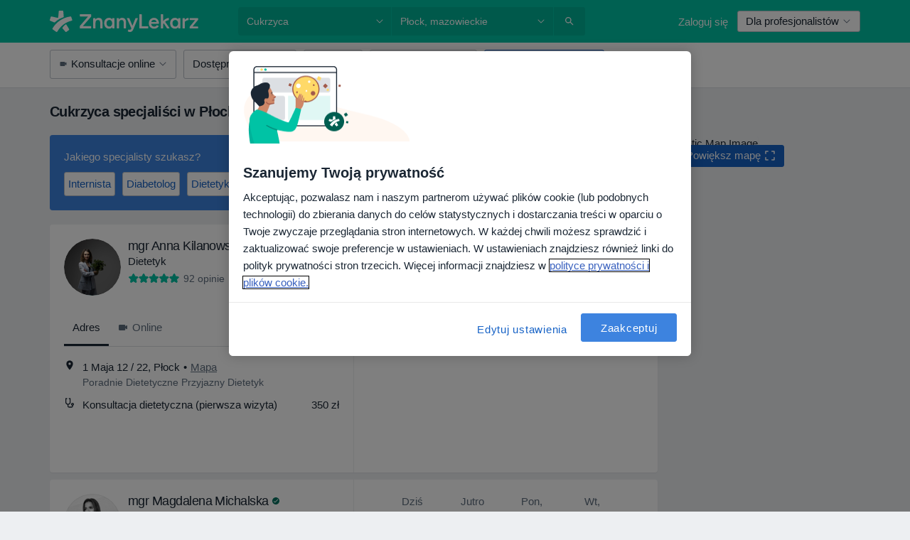

--- FILE ---
content_type: application/javascript; charset=UTF-8
request_url: https://dev.visualwebsiteoptimizer.com/j.php?a=772888&u=https%3A%2F%2Fwww.znanylekarz.pl%2Fchoroby%2Fcukrzyca%2Fplock&vn=2
body_size: 14981
content:
(function(){function _vwo_err(e){function gE(e,a){return"https://dev.visualwebsiteoptimizer.com/ee.gif?a=772888&s=j.php&_cu="+encodeURIComponent(window.location.href)+"&e="+encodeURIComponent(e&&e.message&&e.message.substring(0,1e3)+"&vn=")+(e&&e.code?"&code="+e.code:"")+(e&&e.type?"&type="+e.type:"")+(e&&e.status?"&status="+e.status:"")+(a||"")}var vwo_e=gE(e);try{typeof navigator.sendBeacon==="function"?navigator.sendBeacon(vwo_e):(new Image).src=vwo_e}catch(err){}}try{var extE=0,prevMode=false;window._VWO_Jphp_StartTime = (window.performance && typeof window.performance.now === 'function' ? window.performance.now() : new Date().getTime());;;(function(){window._VWO=window._VWO||{};var aC=window._vwo_code;if(typeof aC==='undefined'){window._vwo_mt='dupCode';return;}if(window._VWO.sCL){window._vwo_mt='dupCode';window._VWO.sCDD=true;try{if(aC){clearTimeout(window._vwo_settings_timer);var h=document.querySelectorAll('#_vis_opt_path_hides');var x=h[h.length>1?1:0];x&&x.remove();}}catch(e){}return;}window._VWO.sCL=true;;window._vwo_mt="live";var localPreviewObject={};var previewKey="_vis_preview_"+772888;var wL=window.location;;try{localPreviewObject[previewKey]=window.localStorage.getItem(previewKey);JSON.parse(localPreviewObject[previewKey])}catch(e){localPreviewObject[previewKey]=""}try{window._vwo_tm="";var getMode=function(e){var n;if(window.name.indexOf(e)>-1){n=window.name}else{n=wL.search.match("_vwo_m=([^&]*)");n=n&&atob(decodeURIComponent(n[1]))}return n&&JSON.parse(n)};var ccMode=getMode("_vwo_cc");if(window.name.indexOf("_vis_heatmap")>-1||window.name.indexOf("_vis_editor")>-1||ccMode||window.name.indexOf("_vis_preview")>-1){try{if(ccMode){window._vwo_mt=decodeURIComponent(wL.search.match("_vwo_m=([^&]*)")[1])}else if(window.name&&JSON.parse(window.name)){window._vwo_mt=window.name}}catch(e){if(window._vwo_tm)window._vwo_mt=window._vwo_tm}}else if(window._vwo_tm.length){window._vwo_mt=window._vwo_tm}else if(location.href.indexOf("_vis_opt_preview_combination")!==-1&&location.href.indexOf("_vis_test_id")!==-1){window._vwo_mt="sharedPreview"}else if(localPreviewObject[previewKey]){window._vwo_mt=JSON.stringify(localPreviewObject)}if(window._vwo_mt!=="live"){;if(typeof extE!=="undefined"){extE=1}if(!getMode("_vwo_cc")){(function(){var cParam='';try{if(window.VWO&&window.VWO.appliedCampaigns){var campaigns=window.VWO.appliedCampaigns;for(var cId in campaigns){if(campaigns.hasOwnProperty(cId)){var v=campaigns[cId].v;if(cId&&v){cParam='&c='+cId+'-'+v+'-1';break;}}}}}catch(e){}var prevMode=false;_vwo_code.load('https://dev.visualwebsiteoptimizer.com/j.php?mode='+encodeURIComponent(window._vwo_mt)+'&a=772888&f=1&u='+encodeURIComponent(window._vis_opt_url||document.URL)+'&eventArch=true'+cParam,{sL:window._vwo_code.sL});if(window._vwo_code.sL){prevMode=true;}})();}else{(function(){window._vwo_code&&window._vwo_code.finish();_vwo_ccc={u:"/j.php?a=772888&u=https%3A%2F%2Fwww.znanylekarz.pl%2Fchoroby%2Fcukrzyca%2Fplock&vn=2"};var s=document.createElement("script");s.src="https://app.vwo.com/visitor-behavior-analysis/dist/codechecker/cc.min.js?r="+Math.random();document.head.appendChild(s)})()}}}catch(e){var vwo_e=new Image;vwo_e.src="https://dev.visualwebsiteoptimizer.com/ee.gif?s=mode_det&e="+encodeURIComponent(e&&e.stack&&e.stack.substring(0,1e3)+"&vn=");aC&&window._vwo_code.finish()}})();
;;window._vwo_cookieDomain="znanylekarz.pl";;;;_vwo_surveyAssetsBaseUrl="https://cdn.visualwebsiteoptimizer.com/";;if(prevMode){return}if(window._vwo_mt === "live"){window.VWO=window.VWO||[];window._vwo_acc_id=772888;window.VWO._=window.VWO._||{};;;window.VWO.visUuid="D61AC2D6D00B8C59D81D73F8897A25AD2|d049177c19ee959ee13b8eb1cfe42bc3";
;_vwo_code.sT=_vwo_code.finished();window.VWO=window.VWO||[];window.VWO.consentMode=window.VWO.consentMode||{};window.VWO.consentMode.vTC=function(c,a,e,d,b,z,g,sT){const useLocalStorage=sT==="ls";const cookieName="_vwo_uuid_v2";const escapedCookieName=cookieName.replace(/([.*+?^${}()|[\]\\])/g,"\\$1");const cookieDomain=g;function getValue(){if(useLocalStorage){return localStorage.getItem(cookieName)}else{const match=e.cookie.replace(/(?:(?:^|.*;\s*)_vwo_uuid_v2\s*=\s*([^;]*).*$)|^.*$/,"$1");return match&&match!==e.cookie?match:null}}function setValue(value,days){if(useLocalStorage){localStorage.setItem(cookieName,value)}else{e.cookie=cookieName+"="+value+"; expires="+new Date(864e5*days+ +new Date).toGMTString()+"; domain="+cookieDomain+"; path=/"}}let existingValue=null;if(sT){const cookieMatch=e.cookie.replace(/(?:(?:^|.*;\s*)_vwo_uuid_v2\s*=\s*([^;]*).*$)|^.*$/,"$1");const cookieValue=cookieMatch&&cookieMatch!==e.cookie?cookieMatch:null;const lsValue=localStorage.getItem(cookieName);if(useLocalStorage){if(lsValue){existingValue=lsValue;if(cookieValue){e.cookie=cookieName+"=; expires=Thu, 01 Jan 1970 00:00:01 GMT; domain="+cookieDomain+"; path=/"}}else if(cookieValue){localStorage.setItem(cookieName,cookieValue);e.cookie=cookieName+"=; expires=Thu, 01 Jan 1970 00:00:01 GMT; domain="+cookieDomain+"; path=/";existingValue=cookieValue}}else{if(cookieValue){existingValue=cookieValue;if(lsValue){localStorage.removeItem(cookieName)}}else if(lsValue){e.cookie=cookieName+"="+lsValue+"; expires="+new Date(864e5*366+ +new Date).toGMTString()+"; domain="+cookieDomain+"; path=/";localStorage.removeItem(cookieName);existingValue=lsValue}}a=existingValue||a}else{a=e.cookie.replace(/(?:(?:^|.*;\s*)_vwo_uuid_v2\s*=\s*([^;]*).*$)|^.*$/,"$1")||a}-1==e.cookie.indexOf("_vis_opt_out")&&-1==d.location.href.indexOf("vwo_opt_out=1")&&(window.VWO.visUuid=a),a=a.split("|"),b=new Image,g=window._vis_opt_domain||c||d.location.hostname.replace(/^www\./,""),b.src="https://dev.visualwebsiteoptimizer.com/eu01/v.gif?cd="+(window._vis_opt_cookieDays||0)+"&a=772888&d="+encodeURIComponent(d.location.hostname.replace(/^www\./,"") || c)+"&u="+a[0]+"&h="+a[1]+"&t="+z,d.vwo_iehack_queue=[b],setValue(a.join("|"),366)}.bind(null,"znanylekarz.pl",window.VWO.visUuid,document,window,0,_vwo_code.sT,"znanylekarz.pl","false"||null);
;clearTimeout(window._vwo_settings_timer);window._vwo_settings_timer=null;VWO.load_co=function(a,opts={}){var b=document.createElement('script');b.src=a;b.crossOrigin='anonymous';b.type='text/javascript';b.fetchPriority='high';opts.defer&&(b.defer=!0);b.innerText;b.onerror=function(){if(gcpfb(a,VWO.load_co)){return;}_vwo_code.finish();(new Image()).src='https://dev.visualwebsiteoptimizer.com/ee.gif?a=772888&s=j.php&e=loading_failure:'+a;};document.getElementsByTagName('head')[0].appendChild(b);};
;;;;var vwoCode=window._vwo_code;if(vwoCode.filterConfig&&vwoCode.filterConfig.filterTime==="balanced"){vwoCode.removeLoaderAndOverlay()}var vwo_CIF=false;var UAP=false;;;var _vwo_style=document.getElementById('_vis_opt_path_hides'),_vwo_css=(vwoCode.hide_element_style?vwoCode.hide_element_style():'{opacity:0 !important;filter:alpha(opacity=0) !important;background:none !important;transition:none !important;}')+':root {--vwo-el-opacity:0 !important;--vwo-el-filter:alpha(opacity=0) !important;--vwo-el-bg:none !important;--vwo-el-ts:none !important;}',_vwo_text="" + _vwo_css;window.VWO=window.VWO||[];window.VWO.consentMode=window.VWO.consentMode||{};window.VWO.consentMode.hideVwoText= function(){if (_vwo_style) { var e = _vwo_style.classList.contains("_vis_hide_layer") && _vwo_style; if (UAP && !UAP() && vwo_CIF && !vwo_CIF()) { e ? e.parentNode.removeChild(e) : _vwo_style.parentNode.removeChild(_vwo_style) } else { if (e) { var t = _vwo_style = document.createElement("style"), o = document.getElementsByTagName("head")[0], s = document.querySelector("#vwoCode"); t.setAttribute("id", "_vis_opt_path_hides"), s && t.setAttribute("nonce", s.nonce), t.setAttribute("type", "text/css"), o.appendChild(t) } if (_vwo_style.styleSheet) _vwo_style.styleSheet.cssText = _vwo_text; else { var l = document.createTextNode(_vwo_text); _vwo_style.appendChild(l) } e ? e.parentNode.removeChild(e) : _vwo_style.removeChild(_vwo_style.childNodes[0])}}};;window.VWO.ssMeta = { enabled: 0, noSS: 0 };;(function(){window.VWO=window.VWO||[];var i=window.VWO.consentMode=window.VWO.consentMode||{};function c(e,t){true?window.VWO._&&window.VWO._.phoenixMT&&window.VWO._.phoenixMT.trigger(e):window.VWO.consentMode[t]&&window.VWO.consentMode[t]()}function n(){i.tLocked=!0,[i.cTTimer,i.popupTimer].forEach(clearInterval)}function s(){document.cookie.includes("_vwo_consent=")&&i.setCookie("",0)}i.tLocked=!1,i.iLocked=!1,i.states={ACCEPTED:1,PENDING:2,REJECTED:3},i.hideVwoText||(i.hideVwoText=()=>{}),i.cConfig={pS:"",bE:null,cT:2000,cPB:"P",eT:true,cPBEexp:[]},i.cConfig.cPBEexp&&Array.isArray(i.cConfig.cPBEexp)&&(i._cPBEexpTypes=i.cConfig.cPBEexp),i.cookieName="_vwo_consent",i.domain=window._vis_opt_domain||window._vwo_cookieDomain||window.location.host,window.VWO.init=function(e){var t,o,{iState:e,tState:n}=function(e){var t=i.getState().split(",");if("object"==typeof e&&null!==e)return{iState:e.i||parseInt(t[0],10),tState:e.t||parseInt(t[1],10)};t=parseInt(e,10);return{iState:t,tState:t}}(e);o=n,(t=e)&&o&&(t!=i.states.PENDING||o!=i.states.PENDING)&&(i.setState(e+","+n),function(e){if(i.cConfig.eT){if(e==i.states.REJECTED)return i.processRejected(e),c("cCR","onConsentRejected");e==i.states.ACCEPTED&&"B"!==i.cConfig.cPB&&(i.hT=!1,i.cCA=!0,i.dT=!1,c("cCA","onConsentAccepted")),"B"===i.cConfig.cPB&&!function(e){i.tLocked||(e==i.states.ACCEPTED&&i.cConfig.bE&&"undefined"!=typeof _vwo_text&&i.hideVwoText(),i.handleBlockState(e))}(e)}}(n),i.handleInsightsState(e))},i.handleBlockState=function(e){var{ACCEPTED:t,REJECTED:o}=i.states;e==t?(c("cCA","onConsentAccepted"),i.initLoad(e),n()):e==o&&i.processRejected(e)},i.handleInsightsState=function(e){var{ACCEPTED:t,REJECTED:o}=i.states;i.iLocked||(e==t?(i.hTI=!1,c("cCAI","onInsightsConsentAccepted"),i.iLocked=!0):e==o?i.insightsRejected():i.hTI=!0)},i.handleState=function(e){var{ACCEPTED:t,REJECTED:o}=i.states;e!=t&&e!=o||i[e==t?"initLoad":"processRejected"](e)},i.handleBlock=function(e,t){var o;t.eT&&(i.strictMode&&e!=this.states.ACCEPTED?(i.dT=!0,i.tLocked=!0,s(),(o=document.getElementById("_vis_opt_path_hides"))&&o.parentNode.removeChild(o),this.handleState(this.states.PENDING)):(this.hideForBlock(e,t),this.handleBlockState(e)))},i.hideForBlock=function(e,t){if(null===e||e==this.states.PENDING){this.setTimerAndApplyFilter(t);try{var o="undefined"!=typeof _vwo_text?_vwo_text:""}catch(e){}-1!==o.indexOf("body")?(t=document.getElementById("_vis_opt_path_hides"))&&(t.removeAttribute("style"),"style"===t.tagName.toLowerCase())&&(t.textContent=""):this.hideVwoText()}else e==this.states.ACCEPTED&&this.hideVwoText()},i.handleOtherModes=function(e){if(!e||e==this.states.PENDING)return this.initLoad(e);this.handleState(e)},i.selectMode=function(e){var t=this.states;if(!e)return this.processRejected(t.REJECTED)&&this.insightsRejected();var[o,n]=this.getState().split(",");e.eT?(window.VWO.consentMode.cReady=!1,"A"===e.cPB&&n!=t.REJECTED&&i.vTC&&i.vTC(),"B"===e.cPB?this.handleBlock(n,e):this.handleOtherModes(n)):i.vTC&&i.vTC(),this.handleInsightsState(o)},i.setTimerAndApplyFilter=function(e){if(e.cT)try{i.applyFilters(e),i.popupTimer=setInterval((function(){i.applyFilters(e)&&clearInterval(i.popupTimer)}),100),i.cTTimer=setTimeout((function(){i.tLocked=!0,i.iLocked=!0,i.timeOut=!0,true?window.VWO._&&window.VWO._.phoenixMT&&window.VWO._.phoenixMT.trigger("cCT"):i.onConsentTimeout&&i.onConsentTimeout(),i.processRejected(i.states.REJECTED),clearInterval(i.popupTimer)}),e.cT)}catch(e){}},i.setState=function(e){let t=[];var o,n=document.cookie.split("; ").find(e=>e.startsWith("_vwo_consent=")),n=(n&&([o,...n]=decodeURIComponent(n.split("=")[1]).split(":"),t=n),encodeURIComponent(e+":"+t.join(":")));this.setCookie(n)},i.getState=function(){var o=document.cookie.match("(^|;)\\s*"+this.cookieName+"=\\s*([^;]+)");if(o){let[e,t]=decodeURIComponent(o[2]).split(":")[0].split(",");return t&&e||(t=e||"2",e=t),e+","+t}return o=encodeURIComponent("2,2:~"),this.setCookie(o),"2,2"},i.setCookie=function(e,t=31536e3){if(i.strictMode&&e[0]!=i.states.ACCEPTED&&0<t)return s();e=`_vwo_consent=${e}; path=/;domain=.${this.domain};max-age=`+t,t=window.VWO.ssMeta;t&&t.enabled&&!t.noSS&&(e+="; secure; samesite=none; Partitioned;"),document.cookie=e},i.initLoad=function(e){if(!window.VWO.consentMode.cReady)if(window.VWO.consentMode.cReady=!0,window.VWO.initVWOLib&&window.VWO.initVWOLib(),e!=i.states.PENDING||"P"!==i.cConfig.cPB&&"B"!==i.cConfig.cPB)i.hT=!1,i.vTC&&i.vTC(),i.processRejected(e),e==i.states.REJECTED&&(i.dT=!0),i.cCA=e==i.states.ACCEPTED;else{"P"===i.cConfig.cPB&&(i.hT=!0),i.deferredQueue=[];const t="undefined"!=typeof _vwo_code&&_vwo_code.finished();i.deferredQueue.push({method:"fn",payload:()=>{if("undefined"==typeof _vwo_code)return i.vTC&&i.vTC();var e=window._vwo_code.finished;window._vwo_code.finished=()=>t||!1,i.vTC&&i.vTC(),window._vwo_code.finished=e}})}},i.applyFilters=function(e){try{var t=window._vwo_code&&_vwo_text===_vwo_css;if(!t){var o,n,i,c,s,d,a,r,l,_,h=document.querySelector(e.pS);if(h||!document.getElementById("_vis_opt_overlay"))return o=2147483647,h&&((n=window.getComputedStyle(h).getPropertyValue("z-index"))&&"auto"!==n||(n=o),h.style.zIndex=n),i="position: fixed; top: 0; left: 0; right: 0; bottom: 0; height: 100%; width: 100%;-webkit-filter: blur(5px); filter: blur(5px); backdrop-filter: saturate(180%) blur(3px); -webkit-backdrop-filter: saturate(180%) blur(3px); z-index:"+((n=n||o)-1)+";",c=document.getElementById("_vis_opt_overlay"),s=e.bE?".vwo-overlay {"+i+"}":"",c?c.styleSheet?c.styleSheet.cssText=s:(d=document.createTextNode(s),c.appendChild(d),c.removeChild(c.childNodes[0])):(a=document.createElement("style"),r=document.getElementsByTagName("head")[0],l=document.getElementsByTagName("body")[0],(_=document.createElement("div")).classList.add("vwo-overlay"),l.prepend(_),a.setAttribute("id","_vis_opt_overlay"),a.setAttribute("type","text/css"),a.styleSheet?a.styleSheet.cssText=s:a.appendChild(document.createTextNode(s)),r.appendChild(a)),!!h}}catch(e){}},i.insightsRejected=function(){i.dTI=!0,c("cCRI","onInsightsConsentRejected"),i.iLocked=!0},i.processRejected=function(e){e==i.states.REJECTED&&(i.dT=!0,document.querySelectorAll('[id^="_vis_opt_path_hides"]').forEach(e=>e&&e.parentNode.removeChild(e)));var e=document.getElementsByClassName("vwo-overlay"),t=document.getElementsByClassName("vwo-content-loader"),o=document.getElementById("_vis_opt_overlay");(e=e&&e[0])&&e.parentElement.removeChild(e),(t=t&&t[0])&&t.parentElement.removeChild(t),o&&o.parentElement.removeChild(o),n()},"B"===i.cConfig.cPB&&i.cConfig.eT||i.hideVwoText(),"B"===i.cConfig.cPB&&(i.cConfig.cT<=0||null===i.cConfig.cT)&&i.cConfig.eT&&(i.strictMode=1);try{}catch(e){"function"==typeof _vwo_err&&_vwo_err(e)}i.selectMode(i.cConfig),window.VWO.consentState&&window.VWO.init(window.VWO.consentState)})();
;VWO._=VWO._||{};window._vwo_clicks=false;VWO._.allSettings=(function(){return{dataStore:{campaigns:{237:{"type":"VISUAL_AB","triggers":["21559486"],"globalCode":[],"stag":0,"sections":{"1":{"path":"","triggers":[],"editorXPaths":{"1":[],"2":[]},"segment":{"1":1,"2":1},"variation_names":{"1":"Control","2":"Variation-1"},"globalWidgetSnippetIds":{"1":[],"2":[]},"variations":{"1":[],"2":[{"xpath":"HEAD","rtag":"R_772888_237_1_2_0","cpath":"a[data-id=\"request-price-btn\"],a[data-id=\"patient-request-modal-app\"],div[data-id=\"ask-private-question-wrapper\"]","tag":"C_772888_237_1_2_0"}]}}},"version":4,"pg_config":["3096871"],"muts":{"post":{"enabled":true,"refresh":true}},"exclude_url":"","ss":{"csa":0,"pu":"_vwo_t.cm('eO','dom.load')"},"varSegAllowed":false,"id":237,"metrics":[{"type":"g","id":1,"metricId":0},{"type":"m","id":2,"metricId":2068840},{"type":"m","id":3,"metricId":340762}],"GTM":1,"ep":1767342377000,"name":"[TR] Request price button","clickmap":0,"ps":true,"pgre":true,"multiple_domains":0,"pc_traffic":100,"manual":false,"ibe":0,"goals":{"1":{"type":"CUSTOM_GOAL","identifier":"vwo_dom_click","mca":false,"url":"a[data-ga-category=\"Contact Data agreement\"]"},"2":{"type":"CUSTOM_GOAL","identifier":"vwo_dom_click","mca":false,"url":"a[data-id=\"request-price-btn\"]"},"3":{"type":"CUSTOM_GOAL","identifier":"purchase","mca":false}},"urlRegex":"","combs":{"1":0.5,"2":0.5},"mt":{"1":"21689164","2":"21556711","3":"2710600"},"status":"RUNNING","segment_code":"((_vwo_t.cm('eO', 'poll','_vwo_s().f_in(_vwo_s().jv(\\'dataLayerContainer[\\\\\\'gtm-pageType\\\\\\']\\'),\\'profile_visit\\')') && _vwo_t.cm('eO', 'poll','_vwo_s().f_in(_vwo_s().jv(\\'ZLApp.AppConfig.DOCTOR_IS_COMMERCIAL\\'),\\'true\\')') && _vwo_t.cm('eO', 'poll','_vwo_s().f_in(_vwo_s().jv(\\'ZLApp.Const.IS_PATIENT_APP\\'),\\'false\\')')))","comb_n":{"1":"Control","2":"Variation-1"}}, 236:{"type":"VISUAL_AB","triggers":["21852484"],"globalCode":[],"stag":0,"sections":{"1":{"path":"","triggers":[],"editorXPaths":{"1":[],"2":[]},"segment":{"1":1,"2":1},"variation_names":{"1":"Control","2":"Variation-1"},"globalWidgetSnippetIds":{"1":[],"2":[]},"variations":{"1":[],"2":[{"xpath":"HEAD","tag":"C_772888_236_1_2_0","cpath":"","t":10}]}}},"version":4,"pg_config":["3127789"],"muts":{"post":{"enabled":true,"refresh":true}},"exclude_url":"","ss":{"csa":0,"pu":"_vwo_t.cm('eO','dom.load')"},"varSegAllowed":false,"id":236,"metrics":[{"type":"m","id":1,"metricId":340762},{"type":"m","id":2,"metricId":1359168},{"type":"m","id":6,"metricId":1963906},{"type":"m","id":7,"metricId":2028451}],"GTM":1,"ep":1766045838000,"name":"[CO] Authentication step in booking flow","clickmap":0,"ps":true,"pgre":true,"multiple_domains":0,"pc_traffic":60,"manual":false,"ibe":0,"goals":{"1":{"type":"CUSTOM_GOAL","identifier":"purchase","mca":false},"2":{"type":"CUSTOM_GOAL","identifier":"enterBooking","mca":false},"7":{"type":"CUSTOM_GOAL","identifier":"vwo_pageView","mca":false},"6":{"type":"CUSTOM_GOAL","identifier":"vwo_pageView","mca":false}},"urlRegex":"","combs":{"1":0.5,"2":0.5},"mt":{"1":"2710600","2":"12783459","7":"21824335","6":"20329525"},"status":"RUNNING","segment_code":"((_vwo_t.cm('eO', 'poll','_vwo_s().f_in(_vwo_s().jv(\\'window.location.hash.indexOf(\\\\\\'isMobile=true\\\\\\')\\'),\\'-1\\')') && _vwo_t.cm('eO', 'poll','_vwo_s().f_in(_vwo_s().jv(\\'window.dpApp.isGuestSession\\'),\\'true\\')')))","comb_n":{"1":"Control","2":"Variation-1"}}, 238:{"type":"VISUAL_AB","triggers":["21964138"],"globalCode":[],"stag":0,"sections":{"1":{"path":"","triggers":[],"editorXPaths":{"1":[],"2":[],"3":[],"4":[]},"segment":{"1":1,"2":1,"3":1,"4":1},"variation_names":{"1":"Control","2":"Variation-1","3":"Variation-2","4":"Variation-3"},"globalWidgetSnippetIds":{"1":[],"2":[],"3":[],"4":[]},"variations":{"1":[],"2":[{"xpath":"HEAD","tag":"C_772888_238_1_2_0","cpath":"","t":10}],"3":[{"xpath":"HEAD","tag":"C_772888_238_1_3_0","cpath":"","t":10}],"4":[{"xpath":"HEAD","tag":"C_772888_238_1_4_0","cpath":"","t":10}]}}},"version":4,"pg_config":["3137395"],"muts":{"post":{"enabled":true,"refresh":true}},"exclude_url":"","ss":{"pu":"_vwo_t.cm('eO','dom.load')","cta":0,"csa":0},"varSegAllowed":false,"id":238,"metrics":[{"type":"m","id":1,"metricId":2092954}],"GTM":1,"ep":1768296602000,"name":"[PL] Terapia banner experiment","clickmap":0,"ps":true,"pgre":true,"multiple_domains":0,"pc_traffic":100,"manual":false,"ibe":0,"goals":{"1":{"type":"CUSTOM_GOAL","identifier":"vwo_dom_click","mca":false,"url":"[data-id=\"terapia-banner-cta\"]"}},"urlRegex":"","combs":{"1":0,"2":0.333333,"3":0.333333,"4":0.333333},"mt":{"1":"21862954"},"status":"RUNNING","segment_code":"((_vwo_t.cm('eO', 'poll','_vwo_s().f_in(_vwo_s().jv(\\'ZLApp.AppConfig.ACTIVE_SPECIALIZATIONS[0]\\'),\\'93\\')') && _vwo_t.cm('eO', 'poll','_vwo_s().f_in(_vwo_s().jv(\\'ZLApp.Const.IS_PATIENT_APP\\'),\\'false\\')') && _vwo_t.cm('eO', 'poll','_vwo_s().f_in(_vwo_s().jv(\\'ZLApp.AppConfig. SHOW_TERAPIA_BANNER_EXPERIMENT\\'),\\'true\\')') && _vwo_t.cm('eO', 'poll','_vwo_s().f_in(_vwo_s().jv(\\'ZLApp.AppConfig.HAS_SEARCH_ASSISTANT_RESULTS\\'),\\'false\\')')))","comb_n":{"1":"Control","2":"Variation-1","3":"Variation-2","4":"Variation-3"}}, 240:{"type":"VISUAL_AB","triggers":["22010911"],"globalCode":[],"stag":0,"sections":{"1":{"path":"","triggers":[],"editorXPaths":{"1":[],"2":[],"3":[]},"segment":{"1":1,"2":1,"3":1},"variation_names":{"1":"Control","2":"Mixed-Questions","3":"Gender-Question"},"globalWidgetSnippetIds":{"1":[],"2":[],"3":[]},"variations":{"1":[],"2":[{"xpath":"HEAD","tag":"C_772888_240_1_2_0","cpath":"","t":10}],"3":[{"xpath":"HEAD","tag":"C_772888_240_1_3_0","cpath":"","t":10}]}}},"version":4,"pg_config":["3142663"],"muts":{"post":{"enabled":true,"refresh":true}},"exclude_url":"","ss":{"csa":0,"pu":"_vwo_t.cm('eO','dom.load')"},"varSegAllowed":false,"id":240,"metrics":[{"type":"m","id":1,"metricId":1260424},{"type":"m","id":2,"metricId":1260427},{"type":"m","id":4,"metricId":340762}],"GTM":1,"ep":1768911854000,"name":"[MX] Search Assistant Banner AB Mixed Questions","clickmap":0,"ps":true,"pgre":true,"multiple_domains":0,"pc_traffic":100,"manual":false,"ibe":1,"goals":{"1":{"type":"CUSTOM_GOAL","identifier":"SEARCH__enter_flow","mca":false},"2":{"type":"CUSTOM_GOAL","identifier":"SEARCH__finish_flow","mca":false},"4":{"type":"CUSTOM_GOAL","identifier":"purchase","mca":false}},"urlRegex":"","combs":{"1":0,"2":0.5,"3":0.5},"mt":{"1":"18974747","2":"18974750","4":"2710600"},"status":"RUNNING","segment_code":"((_vwo_t.cm('eO', 'poll','_vwo_s().f_in(_vwo_s().jv(\\'ZLApp.AppConfig.ACTIVE_SPECIALIZATIONS[0]\\'),\\'78\\')') && _vwo_t.cm('eO', 'poll','_vwo_s().f_in(_vwo_s().jv(\\'ZLApp.AppConfig.ACTIVE_FILTERS.length\\'),\\'0\\')') && _vwo_t.cm('eO', 'poll','_vwo_s().f_in(_vwo_s().jv(\\'ZLApp.Const.IS_PATIENT_APP\\'),\\'false\\')') && _vwo_t.cm('eO', 'poll','_vwo_s().f_in(_vwo_s().jv(\\'dataLayerContainer[\\\\\\'gtm-pageType\\\\\\']\\'),\\'\/search_results_visits_new\\')') && _vwo_t.cm('eO', 'poll','_vwo_s().f_lte(_vwo_s().jv(\\'ZLApp.AppConfig.REQUEST_QUERY_PAGE\\'),\\'3\\')')))","comb_n":{"1":"Control","2":"Mixed-Questions","3":"Gender-Question"}}, 241:{"type":"VISUAL_AB","triggers":["22010917"],"globalCode":[],"stag":0,"sections":{"1":{"path":"","triggers":[],"editorXPaths":{"1":[],"2":[],"3":[]},"segment":{"1":1,"2":1,"3":1},"variation_names":{"1":"Control","2":"Mixed-Questions","3":"Gender-Question"},"globalWidgetSnippetIds":{"1":[],"2":[],"3":[]},"variations":{"1":[],"2":[{"xpath":"HEAD","tag":"C_772888_241_1_2_0","cpath":"","t":10}],"3":[{"xpath":"HEAD","tag":"C_772888_241_1_3_0","cpath":"","t":10}]}}},"version":4,"pg_config":["3142666"],"muts":{"post":{"enabled":true,"refresh":true}},"exclude_url":"","ss":{"csa":0,"pu":"_vwo_t.cm('eO','dom.load')"},"varSegAllowed":false,"id":241,"metrics":[{"type":"m","id":1,"metricId":1260424},{"type":"m","id":2,"metricId":1260427},{"type":"m","id":4,"metricId":340762}],"GTM":1,"ep":1768912478000,"name":"[BR] Search Assistant Banner AB Mixed Questions","clickmap":0,"ps":true,"pgre":true,"multiple_domains":0,"pc_traffic":100,"manual":false,"ibe":1,"goals":{"1":{"type":"CUSTOM_GOAL","identifier":"SEARCH__enter_flow","mca":false},"2":{"type":"CUSTOM_GOAL","identifier":"SEARCH__finish_flow","mca":false},"4":{"type":"CUSTOM_GOAL","identifier":"purchase","mca":false}},"urlRegex":"","combs":{"1":0,"2":0.5,"3":0.5},"mt":{"1":"18974747","2":"18974750","4":"2710600"},"status":"RUNNING","segment_code":"((_vwo_t.cm('eO', 'poll','_vwo_s().f_in(_vwo_s().jv(\\'ZLApp.AppConfig.ACTIVE_SPECIALIZATIONS[0]\\'),\\'76\\')') && _vwo_t.cm('eO', 'poll','_vwo_s().f_in(_vwo_s().jv(\\'ZLApp.AppConfig.ACTIVE_FILTERS.length\\'),\\'0\\')') && _vwo_t.cm('eO', 'poll','_vwo_s().f_in(_vwo_s().jv(\\'ZLApp.Const.IS_PATIENT_APP\\'),\\'false\\')') && _vwo_t.cm('eO', 'poll','_vwo_s().f_in(_vwo_s().jv(\\'dataLayerContainer[\\\\\\'gtm-pageType\\\\\\']\\'),\\'\/search_results_visits_new\\')') && _vwo_t.cm('eO', 'poll','_vwo_s().f_lte(_vwo_s().jv(\\'ZLApp.AppConfig.REQUEST_QUERY_PAGE\\'),\\'3\\')')))","comb_n":{"1":"Control","2":"Mixed-Questions","3":"Gender-Question"}}},changeSets:{},plugins:{"DACDNCONFIG":{"SPA":true,"AST":true,"FB":false,"CKLV":false,"aSM":false,"CINSTJS":false,"SPAR":false,"CRECJS":false,"eNC":false,"IAF":false,"PRTHD":false,"SST":false,"DONT_IOS":false,"CJ":false,"RDBG":false,"DNDOFST":1000,"jsConfig":{"histEnabled":1,"se":1,"ge":1,"ele":1,"ast":1,"m360":1,"vqe":false,"ivocpa":false,"earc":1},"SCC":"{\"hE\":\"body\",\"sT\":2000,\"cache\":0}","debugEvt":false,"DLRE":false,"DT":{"TC":"function(){ return _vwo_t.cm('eO','js',VWO._.dtc.ctId); };","SEGMENTCODE":"function(){ return _vwo_s().f_e(_vwo_s().dt(),'mobile') };","DELAYAFTERTRIGGER":1000,"DEVICE":"mobile"},"BSECJ":false,"CSHS":false,"UCP":false,"SD":false},"IP":"18.221.24.219","UA":{"ps":"desktop:false:Mac OS X:10.15.7:ClaudeBot:1:Spider","os":"MacOS","dt":"spider","br":"Other","de":"Other"},"LIBINFO":{"SURVEY":{"HASH":"26c3d4886040fa9c2a9d64ea634f2facbr"},"WORKER":{"HASH":"70faafffa0475802f5ee03ca5ff74179br"},"SURVEY_HTML":{"HASH":"9e434dd4255da1c47c8475dbe2dcce30br"},"SURVEY_DEBUG_EVENTS":{"HASH":"070e0146fac2addb72df1f8a77c73552br"},"DEBUGGER_UI":{"HASH":"ac2f1194867fde41993ef74a1081ed6bbr"},"EVAD":{"LIB_SUFFIX":"","HASH":""},"HEATMAP_HELPER":{"HASH":"c5d6deded200bc44b99989eeb81688a4br"},"OPA":{"PATH":"\/4.0","HASH":"47280cdd59145596dbd65a7c3edabdc2br"},"TRACK":{"LIB_SUFFIX":"","HASH":"13868f8d526ad3d74df131c9d3ab264bbr"}},"GEO":{"vn":"geoip2","c":"Columbus","cn":"United States","cEU":"","rn":"Ohio","r":"OH","conC":"NA","cc":"US"},"PIICONFIG":false,"ACCTZ":"Europe\/Warsaw"},vwoData:{"gC":null,"pR":[]},crossDomain:{},integrations:{"237":{"GTM":1},"233":{"GTM":1},"236":{"GTM":1},"238":{"GTM":1},"239":{"GTM":1},"240":{"GTM":1},"241":{"GTM":1}},events:{"elementVisible":{},"redirect_to_listing_or_profile":{},"vwo_debugLogs":{},"vwo_survey_attempt":{},"vwo_customConversion":{},"vwo_trackGoalVisited":{},"vwo_newSessionCreated":{},"vwo_syncVisitorProp":{},"vwo_dom_submit":{},"purchase":{},"vwo_analyzeRecording":{},"vwo_analyzeForm":{},"vwo_pageView":{},"vwo_sessionSync":{},"vwo_screenViewed":{},"vwo_log":{},"vwo_sdkDebug":{},"test":{},"vwo_surveyQuestionSubmitted":{},"vwo_surveyCompleted":{},"vwo_timer":{"nS":["timeSpent"]},"vwo_variationShown":{},"vwo_conversion":{},"click_redirect_to_listing":{},"create_rebooking":{},"click_download_app_banner":{},"abc_type":{},"pageInfo":{},"test_event":{},"vwo_dom_click":{"nS":["target.innerText","target"]},"vwo_leaveIntent":{},"vwo_dom_scroll":{"nS":["pxBottom","bottom","top","pxTop"]},"vwo_customTrigger":{},"vwo_revenue":{},"vwo_analyzeHeatmap":{},"vwo_survey_close":{},"vwo_survey_complete":{},"vwo_survey_display":{},"vwo_survey_questionAttempted":{},"vwo_survey_questionShown":{},"vwo_survey_reachedThankyou":{},"vwo_survey_submit":{},"vwo_survey_surveyCompleted":{},"vwo_vA":{},"vwo_rC":{},"vwo_page_session_count":{},"vwo_appCrashed":{},"vwo_appNotResponding":{},"vwo_singleTap":{},"vwo_doubleTap":{},"vwo_scroll":{},"vwo_fling":{},"vwo_longPress":{},"vwo_zoom":{},"vwo_autoCapture":{},"vwo_networkChanged":{},"vwo_appLaunched":{},"vwo_goalVisit":{"nS":["expId"]},"abc":{},"vwo_repeatedHovered":{},"vwo_mouseout":{},"vwo_dom_hover":{},"vwo_sdkUsageStats":{},"vwo_fmeSdkInit":{},"vwo_performance":{},"vwo_surveyQuestionAttempted":{},"vwo_repeatedScrolled":{},"vwo_tabOut":{},"vwo_tabIn":{},"click_ask_for_calendar_button":{},"vwo_selection":{},"vwo_copy":{},"vwo_quickBack":{},"vwo_pageRefreshed":{},"vwo_cursorThrashed":{},"vwo_recommendation_block_shown":{},"vwo_errorOnPage":{},"vwo_surveyAttempted":{},"vwo_surveyExtraData":{},"vwo_surveyQuestionDisplayed":{},"vwo_surveyDisplayed":{},"vwo_surveyClosed":{},"vwo_pageUnload":{},"vwo_orientationChanged":{},"vwo_appTerminated":{},"vwo_appComesInForeground":{},"vwo_appGoesInBackground":{},"nonPatientOtherFormSubmission":{},"engagementCustom":{},"clickFreeTrialNoa":{},"click-ToEcommercePlan":{},"click-RegistrationButton":{},"begin_checkout":{},"enterBookingApp":{},"SEARCH__finish_flow":{},"SEARCH__enter_flow":{},"enterBooking":{},"bookingSuccess":{},"BOOKING_FLOW__purchase":{},"BOOKING_FLOW__begin_checkout":{},"bookingWithInsurance":{},"userFiltersByAnInsurance":{},"COMPETITIVE_INSIGHTS__start":{},"startSurveyEvent":{},"COMPETITIVE_INSIGHTS__banner_displayed":{},"ENTITY_PROFILE__share_profile":{}},visitorProps:{"vwo_domain":{},"vwo_email":{}},uuid:"D61AC2D6D00B8C59D81D73F8897A25AD2",syV:{},syE:{},cSE:{},CIF:false,syncEvent:"sessionCreated",syncAttr:"sessionCreated"},sCIds:{},oCids:["233","237","236","238","240","241"],triggers:{"18974747":{"cnds":[{"id":1000,"event":"SEARCH__enter_flow","filters":[]}],"dslv":2},"18974750":{"cnds":[{"id":1000,"event":"SEARCH__finish_flow","filters":[]}],"dslv":2},"12783459":{"cnds":[{"id":1000,"event":"enterBooking","filters":[]}],"dslv":2},"10":{"cnds":[{"event":"vwo_dom_load","id":1001}]},"21824335":{"cnds":[{"id":1000,"event":"vwo_pageView","filters":[["page.url","pgc","3127786"]]}],"dslv":2},"75":{"cnds":[{"event":"vwo_urlChange","id":99}]},"21559486":{"cnds":["a",{"id":1003,"event":"vwo_pageView","filters":[]},["o",{"id":500,"event":"vwo_pageView","filters":[["storage.cookies._vis_opt_exp_237_combi","nbl"]]},["a",{"event":"vwo_mutationObserved","id":2},{"event":"vwo_notRedirecting","id":4,"filters":[]},{"event":"vwo_visibilityTriggered","id":5,"filters":[]},["o",{"id":1000,"event":"vwo_timer","filters":[["tags.js_ba956020834d0fed6d15de3965e6262c","eq","profile_visit"],["tags.js_67802862a9bc07fc8c37ee533817f24e","eq","true"],["tags.js_7f7949eec1a957e20c24b22c2c3def1d","eq","false"]],"exitTrigger":"21556702"},{"id":1001,"event":"vwo_pageView","filters":[["tags.js_ba956020834d0fed6d15de3965e6262c","eq","profile_visit"],["tags.js_67802862a9bc07fc8c37ee533817f24e","eq","true"],["tags.js_7f7949eec1a957e20c24b22c2c3def1d","eq","false"]]}]]]],"dslv":2},"21964138":{"cnds":["o",{"id":500,"event":"vwo_pageView","filters":[["storage.cookies._vis_opt_exp_238_combi","nbl"]]},["a",{"id":1003,"event":"vwo_pageView","filters":[]},{"event":"vwo_mutationObserved","id":2},{"event":"vwo_notRedirecting","id":4,"filters":[]},{"event":"vwo_visibilityTriggered","id":5,"filters":[]},["o",{"id":1000,"event":"vwo_timer","filters":[["tags.js_06ba45ed1c8f64729c35fbfd6b891e97","eq","93"],["tags.js_7f7949eec1a957e20c24b22c2c3def1d","eq","false"],["tags.js_395b76a66937cfddc05fc37a41596bc2","eq","true"],["tags.js_63c3d0fac38b6e0a7d7931a7d6b89d49","eq","false"]],"exitTrigger":"21556702"},{"id":1001,"event":"vwo_pageView","filters":[["tags.js_06ba45ed1c8f64729c35fbfd6b891e97","eq","93"],["tags.js_7f7949eec1a957e20c24b22c2c3def1d","eq","false"],["tags.js_395b76a66937cfddc05fc37a41596bc2","eq","true"],["tags.js_63c3d0fac38b6e0a7d7931a7d6b89d49","eq","false"]]}]]],"dslv":2},"21689164":{"cnds":[{"id":1000,"event":"vwo_dom_click","filters":[["event.target","sel","a[data-ga-category=\"Contact Data agreement\"]"]]}],"dslv":2},"21556711":{"cnds":[{"id":1000,"event":"vwo_dom_click","filters":[["event.target","sel","a[data-id=\"request-price-btn\"]"]]}],"dslv":2},"2710600":{"cnds":[{"id":1000,"event":"purchase","filters":[]}],"dslv":2},"8":{"cnds":[{"event":"vwo_pageView","id":102}]},"11":{"cnds":[{"event":"vwo_dynDataFetched","id":105,"filters":[["event.state","eq",1]]}]},"22010911":{"cnds":["a",{"id":1003,"event":"vwo_pageView","filters":[]},["o",{"id":500,"event":"vwo_pageView","filters":[["storage.cookies._vis_opt_exp_240_combi","nbl"]]},["a",{"event":"vwo_mutationObserved","id":2},{"event":"vwo_notRedirecting","id":4,"filters":[]},{"event":"vwo_visibilityTriggered","id":5,"filters":[]},["o",{"id":1000,"event":"vwo_timer","filters":[["tags.js_06ba45ed1c8f64729c35fbfd6b891e97","eq","78"],["tags.js_5abecfa9338736608de977563e19be44","eq","0"],["tags.js_7f7949eec1a957e20c24b22c2c3def1d","eq","false"],["tags.js_ba956020834d0fed6d15de3965e6262c","eq","\/search_results_visits_new"],["tags.js_275cb3a875e85c549c61ea18b5d33b65","lte","3"]],"exitTrigger":"21556702"},{"id":1001,"event":"vwo_pageView","filters":[["tags.js_06ba45ed1c8f64729c35fbfd6b891e97","eq","78"],["tags.js_5abecfa9338736608de977563e19be44","eq","0"],["tags.js_7f7949eec1a957e20c24b22c2c3def1d","eq","false"],["tags.js_ba956020834d0fed6d15de3965e6262c","eq","\/search_results_visits_new"],["tags.js_275cb3a875e85c549c61ea18b5d33b65","lte","3"]]}]]]],"dslv":2},"21862954":{"cnds":[{"id":1000,"event":"vwo_dom_click","filters":[["event.target","sel","[data-id=\"terapia-banner-cta\"]"]]}],"dslv":2},"22010917":{"cnds":["a",{"id":1003,"event":"vwo_pageView","filters":[]},["o",{"id":500,"event":"vwo_pageView","filters":[["storage.cookies._vis_opt_exp_241_combi","nbl"]]},["a",{"event":"vwo_mutationObserved","id":2},{"event":"vwo_notRedirecting","id":4,"filters":[]},{"event":"vwo_visibilityTriggered","id":5,"filters":[]},["o",{"id":1000,"event":"vwo_timer","filters":[["tags.js_06ba45ed1c8f64729c35fbfd6b891e97","eq","76"],["tags.js_5abecfa9338736608de977563e19be44","eq","0"],["tags.js_7f7949eec1a957e20c24b22c2c3def1d","eq","false"],["tags.js_ba956020834d0fed6d15de3965e6262c","eq","\/search_results_visits_new"],["tags.js_275cb3a875e85c549c61ea18b5d33b65","lte","3"]],"exitTrigger":"21556702"},{"id":1001,"event":"vwo_pageView","filters":[["tags.js_06ba45ed1c8f64729c35fbfd6b891e97","eq","76"],["tags.js_5abecfa9338736608de977563e19be44","eq","0"],["tags.js_7f7949eec1a957e20c24b22c2c3def1d","eq","false"],["tags.js_ba956020834d0fed6d15de3965e6262c","eq","\/search_results_visits_new"],["tags.js_275cb3a875e85c549c61ea18b5d33b65","lte","3"]]}]]]],"dslv":2},"5":{"cnds":[{"event":"vwo_postInit","id":101}]},"9":{"cnds":[{"event":"vwo_groupCampTriggered","id":105}]},"2":{"cnds":[{"event":"vwo_variationShown","id":100}]},"21852484":{"cnds":["a",{"id":1003,"event":"vwo_pageView","filters":[]},["o",{"id":500,"event":"vwo_pageView","filters":[["storage.cookies._vis_opt_exp_236_combi","nbl"]]},["a",{"event":"vwo_mutationObserved","id":2},{"event":"vwo_notRedirecting","id":4,"filters":[]},{"event":"vwo_visibilityTriggered","id":5,"filters":[]},["o",{"id":1000,"event":"vwo_timer","filters":[["tags.js_763814f4f6dfcbf84dad596c5c5a8533","eq","-1"],["tags.js_7301fd6235ffcd7cd9b948124873f276","eq","true"]],"exitTrigger":"21556702"},{"id":1001,"event":"vwo_pageView","filters":[["tags.js_763814f4f6dfcbf84dad596c5c5a8533","eq","-1"],["tags.js_7301fd6235ffcd7cd9b948124873f276","eq","true"]]}]]]],"dslv":2},"21556702":{"cnds":[{"id":0,"event":"vwo_dom_DOMContentLoaded"}]},"20329525":{"cnds":[{"id":1000,"event":"vwo_pageView","filters":[["page.url","pgc","3127783"]]}],"dslv":2}},preTriggers:{},tags:{js_7301fd6235ffcd7cd9b948124873f276:{ fn:function() { return window.window.dpApp.isGuestSession }}, js_395b76a66937cfddc05fc37a41596bc2:{ fn:function() { return window.ZLApp.AppConfig. SHOW_TERAPIA_BANNER_EXPERIMENT }}, js_63c3d0fac38b6e0a7d7931a7d6b89d49:{ fn:function() { return window.ZLApp.AppConfig.HAS_SEARCH_ASSISTANT_RESULTS }}, js_275cb3a875e85c549c61ea18b5d33b65:{ fn:function() { return window.ZLApp.AppConfig.REQUEST_QUERY_PAGE }}, js_5abecfa9338736608de977563e19be44:{ fn:function() { return window.ZLApp.AppConfig.ACTIVE_FILTERS.length }}, js_06ba45ed1c8f64729c35fbfd6b891e97:{ fn:function() { return window.ZLApp.AppConfig.ACTIVE_SPECIALIZATIONS[0] }}, js_763814f4f6dfcbf84dad596c5c5a8533:{ fn:function() { return window.window.location.hash.indexOf('isMobile=true') }}, js_7f7949eec1a957e20c24b22c2c3def1d:{ fn:function() { return window.ZLApp.Const.IS_PATIENT_APP }}, js_ba956020834d0fed6d15de3965e6262c:{ fn:function() { return window.dataLayerContainer['gtm-pageType'] }}, js_67802862a9bc07fc8c37ee533817f24e:{ fn:function() { return window.ZLApp.AppConfig.DOCTOR_IS_COMMERCIAL }}, C_772888_238_1_2_0:{ fn:function(){return (function(x) { try{
  
  
 setTimeout(()=>{document.dispatchEvent(new CustomEvent("terapiaBannerReady",{detail:{header:"Nie wiesz, którego psychologa wybrać?",body:"Odpowiedz na kilka pytań — dopasujemy Ci odpowiedniego specjalistę.",cta:"Znajdź specjalistę",ctaUrl:"https://terapia.znanylekarz.pl?utm_source=znanylekarz.pl&utm_medium=internal_banner&utm_campaign=mktplace_listing_to_terapia_test_q1_26&utm_content=find_specialist"}}))},1e3); 
 return vwo_$('head')[0] && vwo_$('head')[0].lastChild; } catch(e) {VWO._.vAEH(e);} })("HEAD")}}, C_772888_238_1_3_0:{ fn:function(){return (function(x) { try{
  
  
 setTimeout(()=>{document.dispatchEvent(new CustomEvent("terapiaBannerReady",{detail:{header:"Sprawdź, czy to dobry wybór — za darmo.",body:"Pierwsza 25-minutowa sesja wstępna online bez opłat.",cta:"Wypróbuj teraz",ctaUrl:"https://terapia.znanylekarz.pl?utm_source=znanylekarz.pl&utm_medium=internal_banner&utm_campaign=mktplace_listing_to_terapia_test_q1_26&utm_content=try_now"}}))},1e3); 
 return vwo_$('head')[0] && vwo_$('head')[0].lastChild; } catch(e) {VWO._.vAEH(e);} })("HEAD")}}, C_772888_238_1_4_0:{ fn:function(){return (function(x) { try{
  
  
 setTimeout(()=>{document.dispatchEvent(new CustomEvent("terapiaBannerReady",{detail:{header:"Jeśli ostatnio bywa ciężko — zacznij od rozmowy.",body:"Online, prywatnie. Łatwo zrobić pierwszy krok.",cta:"Umów rozmowę",ctaUrl:"https://terapia.znanylekarz.pl?utm_source=znanylekarz.pl&utm_medium=internal_banner&utm_campaign=mktplace_listing_to_terapia_test_q1_26&utm_content=schedule_meeting"}}))},1e3); 
 return vwo_$('head')[0] && vwo_$('head')[0].lastChild; } catch(e) {VWO._.vAEH(e);} })("HEAD")}}},rules:[{"tags":[{"data":{"type":"g","campaigns":[{"g":1,"c":237}]},"id":"metric","metricId":0}],"triggers":["21689164"]},{"tags":[{"data":{"type":"m","campaigns":[{"g":2,"c":237}]},"id":"metric","metricId":2068840}],"triggers":["21556711"]},{"tags":[{"data":{"type":"m","campaigns":[{"g":2,"c":236}]},"id":"metric","metricId":1359168}],"triggers":["12783459"]},{"tags":[{"data":{"type":"m","campaigns":[{"g":3,"c":237}]},"id":"metric","metricId":340762},{"data":{"type":"m","campaigns":[{"g":1,"c":236}]},"id":"metric","metricId":340762},{"data":{"type":"m","campaigns":[{"g":4,"c":240}]},"id":"metric","metricId":340762},{"data":{"type":"m","campaigns":[{"g":4,"c":241}]},"id":"metric","metricId":340762}],"triggers":["2710600"]},{"tags":[{"data":{"type":"m","campaigns":[{"g":7,"c":236}]},"id":"metric","metricId":2028451}],"triggers":["21824335"]},{"tags":[{"data":"campaigns.237","id":"runCampaign","priority":4}],"triggers":["21559486"]},{"tags":[{"data":{"type":"m","campaigns":[{"g":1,"c":238}]},"id":"metric","metricId":2092954}],"triggers":["21862954"]},{"tags":[{"data":"campaigns.241","id":"runCampaign","priority":4}],"triggers":["22010917"]},{"tags":[{"data":{"type":"m","campaigns":[{"g":2,"c":240}]},"id":"metric","metricId":1260427},{"data":{"type":"m","campaigns":[{"g":2,"c":241}]},"id":"metric","metricId":1260427}],"triggers":["18974750"]},{"tags":[{"data":{"type":"m","campaigns":[{"g":1,"c":240}]},"id":"metric","metricId":1260424},{"data":{"type":"m","campaigns":[{"g":1,"c":241}]},"id":"metric","metricId":1260424}],"triggers":["18974747"]},{"tags":[{"data":"campaigns.238","id":"runCampaign","priority":4}],"triggers":["21964138"]},{"tags":[{"data":"campaigns.236","id":"runCampaign","priority":4}],"triggers":["21852484"]},{"tags":[{"data":"campaigns.240","id":"runCampaign","priority":4}],"triggers":["22010911"]},{"tags":[{"data":{"type":"m","campaigns":[{"g":6,"c":236}]},"id":"metric","metricId":1963906}],"triggers":["20329525"]},{"tags":[{"id":"runTestCampaign"}],"triggers":["2"]},{"tags":[{"id":"visibilityService","priority":2}],"triggers":["9"]},{"tags":[{"id":"checkEnvironment"}],"triggers":["5"]},{"tags":[{"id":"revaluateHiding","priority":3}],"triggers":["11"]},{"tags":[{"id":"urlChange"}],"triggers":["75"]},{"tags":[{"id":"groupCampaigns","priority":2},{"priority":3,"id":"prePostMutation"}],"triggers":["8"]}],pages:{"ec":[{"714986":{"inc":["o",["url","urlReg","(?i).*"]]}},{"3120487":{"inc":["o",["url","urlReg","(?i)^https?\\:\\\/\\\/(w{3}\\.)?znanylekarz\\.pl.*"],["url","urlReg","(?i)^https?\\:\\\/\\\/(w{3}\\.)?znanylekarz\\.pl.*"]]}},{"3119569":{"inc":["o",["url","urlReg","(?i)^https?\\:\\\/\\\/(w{3}\\.)?znanylekarz\\.pl\\\/booking\\\/wybierz\\-wizyte.*"]]}},{"3137395":{"inc":["o",["url","urlReg","(?i)^https?\\:\\\/\\\/(w{3}\\.)?znanylekarz\\.pl.*"]]}}]},pagesEval:{"ec":[714986,3120487,3137395]},stags:{},domPath:{}}})();
;;var commonWrapper=function(argument){if(!argument){argument={valuesGetter:function(){return{}},valuesSetter:function(){},verifyData:function(){return{}}}}var getVisitorUuid=function(){if(window._vwo_acc_id>=1037725){return window.VWO&&window.VWO.get("visitor.id")}else{return window.VWO._&&window.VWO._.cookies&&window.VWO._.cookies.get("_vwo_uuid")}};var pollInterval=100;var timeout=6e4;return function(){var accountIntegrationSettings={};var _interval=null;function waitForAnalyticsVariables(){try{accountIntegrationSettings=argument.valuesGetter();accountIntegrationSettings.visitorUuid=getVisitorUuid()}catch(error){accountIntegrationSettings=undefined}if(accountIntegrationSettings&&argument.verifyData(accountIntegrationSettings)){argument.valuesSetter(accountIntegrationSettings);return 1}return 0}var currentTime=0;_interval=setInterval((function(){currentTime=currentTime||performance.now();var result=waitForAnalyticsVariables();if(result||performance.now()-currentTime>=timeout){clearInterval(_interval)}}),pollInterval)}};
        commonWrapper({valuesGetter:function(){return{}},valuesSetter:function(data){var hubspotutk=window.VWO._.cookies.get("hubspotutk")||"";if(hubspotutk&&window.VWO&&typeof window.VWO.visitor!="undefined"){window.VWO.visitor({vwo_hubspot_id:hubspotutk});return 1}},verifyData:function(data){if(typeof window.VWO._.cookies!=="undefined"){return window.VWO._.cookies.get("hubspotutk")}else{return false}}})();
    commonWrapper({valuesGetter:function(){return {"ga4s":0}},valuesSetter:function(data){var singleCall=data["ga4s"]||0;if(singleCall){window.sessionStorage.setItem("vwo-ga4-singlecall",true)}var ga4_device_id="";if(typeof window.VWO._.cookies!=="undefined"){ga4_device_id=window.VWO._.cookies.get("_ga")||""}if(ga4_device_id){window.vwo_ga4_uuid=ga4_device_id.split(".").slice(-2).join(".")}},verifyData:function(data){if(typeof window.VWO._.cookies!=="undefined"){return window.VWO._.cookies.get("_ga")||""}else{return false}}})();
        var pushBasedCommonWrapper=function(argument){var firedCamp={};if(!argument){argument={integrationName:"",getExperimentList:function(){},accountSettings:function(){},pushData:function(){}}}return function(){window.VWO=window.VWO||[];var getVisitorUuid=function(){if(window._vwo_acc_id>=1037725){return window.VWO&&window.VWO.get("visitor.id")}else{return window.VWO._&&window.VWO._.cookies&&window.VWO._.cookies.get("_vwo_uuid")}};var sendDebugLogsOld=function(expId,variationId,errorType,user_type,data){try{var errorPayload={f:argument["integrationName"]||"",a:window._vwo_acc_id,url:window.location.href,exp:expId,v:variationId,vwo_uuid:getVisitorUuid(),user_type:user_type};if(errorType=="initIntegrationCallback"){errorPayload["log_type"]="initIntegrationCallback";errorPayload["data"]=JSON.stringify(data||"")}else if(errorType=="timeout"){errorPayload["timeout"]=true}if(window.VWO._.customError){window.VWO._.customError({msg:"integration debug",url:window.location.href,lineno:"",colno:"",source:JSON.stringify(errorPayload)})}}catch(e){window.VWO._.customError&&window.VWO._.customError({msg:"integration debug failed",url:"",lineno:"",colno:"",source:""})}};var sendDebugLogs=function(expId,variationId,errorType,user_type){var eventName="vwo_debugLogs";var eventPayload={};try{eventPayload={intName:argument["integrationName"]||"",varId:variationId,expId:expId,type:errorType,vwo_uuid:getVisitorUuid(),user_type:user_type};if(window.VWO._.event){window.VWO._.event(eventName,eventPayload,{enableLogs:1})}}catch(e){eventPayload={msg:"integration event log failed",url:window.location.href};window.VWO._.event&&window.VWO._.event(eventName,eventPayload)}};var callbackFn=function(data){if(!data)return;var expId=data[1],variationId=data[2],repeated=data[0],singleCall=0,debug=0;var experimentList=argument.getExperimentList();var integrationName=argument["integrationName"]||"vwo";if(typeof argument.accountSettings==="function"){var accountSettings=argument.accountSettings();if(accountSettings){singleCall=accountSettings["singleCall"];debug=accountSettings["debug"]}}if(debug){sendDebugLogs(expId,variationId,"intCallTriggered",repeated);sendDebugLogsOld(expId,variationId,"initIntegrationCallback",repeated)}if(singleCall&&(repeated==="vS"||repeated==="vSS")||firedCamp[expId]){return}window.expList=window.expList||{};var expList=window.expList[integrationName]=window.expList[integrationName]||[];if(expId&&variationId&&["VISUAL_AB","VISUAL","SPLIT_URL"].indexOf(_vwo_exp[expId].type)>-1){if(experimentList.indexOf(+expId)!==-1){firedCamp[expId]=variationId;var visitorUuid=getVisitorUuid();var pollInterval=100;var currentTime=0;var timeout=6e4;var user_type=_vwo_exp[expId].exec?"vwo-retry":"vwo-new";var interval=setInterval((function(){if(expList.indexOf(expId)!==-1){clearInterval(interval);return}currentTime=currentTime||performance.now();var toClearInterval=argument.pushData(expId,variationId,visitorUuid);if(debug&&toClearInterval){sendDebugLogsOld(expId,variationId,"",user_type);sendDebugLogs(expId,variationId,"intDataPushed",user_type)}var isTimeout=performance.now()-currentTime>=timeout;if(isTimeout&&debug){sendDebugLogsOld(expId,variationId,"timeout",user_type);sendDebugLogs(expId,variationId,"intTimeout",user_type)}if(toClearInterval||isTimeout){clearInterval(interval)}if(toClearInterval){window.expList[integrationName].push(expId)}}),pollInterval||100)}}};window.VWO.push(["onVariationApplied",callbackFn]);window.VWO.push(["onVariationShownSent",callbackFn])}};
    var surveyDataCommonWrapper=function(argument){window._vwoFiredSurveyEvents=window._vwoFiredSurveyEvents||{};if(!argument){argument={getCampaignList:function(){return[]},surveyStatusChange:function(){},answerSubmitted:function(){}}}return function(){window.VWO=window.VWO||[];function getValuesFromAnswers(answers){return answers.map((function(ans){return ans.value}))}function generateHash(str){var hash=0;for(var i=0;i<str.length;i++){hash=(hash<<5)-hash+str.charCodeAt(i);hash|=0}return hash}function getEventKey(data,status){if(status==="surveySubmitted"){var values=getValuesFromAnswers(data.answers).join("|");return generateHash(data.surveyId+"_"+data.questionText+"_"+values)}else{return data.surveyId+"_"+status}}function commonSurveyCallback(data,callback,surveyStatus){if(!data)return;var surveyId=data.surveyId;var campaignList=argument.getCampaignList();if(surveyId&&campaignList.indexOf(+surveyId)!==-1){var eventKey=getEventKey(data,surveyStatus);if(window._vwoFiredSurveyEvents[eventKey])return;window._vwoFiredSurveyEvents[eventKey]=true;var surveyData={accountId:data.accountId,surveyId:data.surveyId,uuid:data.uuid};if(surveyStatus==="surveySubmitted"){Object.assign(surveyData,{questionType:data.questionType,questionText:data.questionText,answers:data.answers,answersValue:getValuesFromAnswers(data.answers),skipped:data.skipped})}var pollInterval=100;var currentTime=0;var timeout=6e4;var interval=setInterval((function(){currentTime=currentTime||performance.now();var done=callback(surveyId,surveyStatus,surveyData);var expired=performance.now()-currentTime>=timeout;if(done||expired){window._vwoFiredSurveyEvents[eventKey]=true;clearInterval(interval)}}),pollInterval)}}window.VWO.push(["onSurveyShown",function(data){commonSurveyCallback(data,argument.surveyStatusChange,"surveyShown")}]);window.VWO.push(["onSurveyCompleted",function(data){commonSurveyCallback(data,argument.surveyStatusChange,"surveyCompleted")}]);window.VWO.push(["onSurveyAnswerSubmitted",function(data){commonSurveyCallback(data,argument.answerSubmitted,"surveySubmitted")}])}};
    (function(){var VWOOmniTemp={};window.VWOOmni=window.VWOOmni||{};for(var key in VWOOmniTemp)Object.prototype.hasOwnProperty.call(VWOOmniTemp,key)&&(window.VWOOmni[key]=VWOOmniTemp[key]);window._vwoIntegrationsLoaded=1;pushBasedCommonWrapper({integrationName:"GA4",getExperimentList:function(){return [241,240,236,238,237,233]},accountSettings:function(){var accountIntegrationSettings={"dataVariable":"dataLayer","setupVia":"gtm","manualSetup":true};if(accountIntegrationSettings["debugType"]=="ga4"&&accountIntegrationSettings["debug"]){accountIntegrationSettings["debug"]=1}else{accountIntegrationSettings["debug"]=0}return accountIntegrationSettings},pushData:function(expId,variationId){var accountIntegrationSettings={"dataVariable":"dataLayer","setupVia":"gtm","manualSetup":true};var ga4Setup=accountIntegrationSettings["setupVia"]||"gtag";if(typeof window.gtag!=="undefined"&&ga4Setup=="gtag"){window.gtag("event","VWO",{vwo_campaign_name:window._vwo_exp[expId].name+":"+expId,vwo_variation_name:window._vwo_exp[expId].comb_n[variationId]+":"+variationId});window.gtag("event","experience_impression",{exp_variant_string:"VWO-"+expId+"-"+variationId});return true}return false}})();pushBasedCommonWrapper({integrationName:"GA4-GTM",getExperimentList:function(){return [241,240,236,238,237,233]},accountSettings:function(){var accountIntegrationSettings={"dataVariable":"dataLayer","setupVia":"gtm","manualSetup":true};if(accountIntegrationSettings["debugType"]=="gtm"&&accountIntegrationSettings["debug"]){accountIntegrationSettings["debug"]=1}else{accountIntegrationSettings["debug"]=0}return accountIntegrationSettings},pushData:function(expId,variationId){var accountIntegrationSettings={"dataVariable":"dataLayer","setupVia":"gtm","manualSetup":true};var ga4Setup=accountIntegrationSettings["setupVia"]||"gtm";var dataVariable=accountIntegrationSettings["dataVariable"]||"dataLayer";if(typeof window[dataVariable]!=="undefined"&&ga4Setup=="gtm"){window[dataVariable].push({event:"vwo-data-push-ga4",vwo_exp_variant_string:"VWO-"+expId+"-"+variationId});return true}return false}})();
        pushBasedCommonWrapper({integrationName:"hubspot",getExperimentList:function(){return [236,238,237,233]},accountSettings:function(){return {"htEventName":"","pushInsightsData":false,"enableHubspotTargeting":false,"connectWithHubspot":true,"useLegacyCode":true,"enableAutomatedDataSyncWithHubspot":true,"trakerEventName":"","pushCampaignData":true,"isSharedUrl":false}},pushData:function(expId,variationId){if(window._hsq&&window._vwo_exp&&window._vwo_exp[expId]&&window._vwo_exp[expId].comb_n&&window._vwo_exp[expId].comb_n[variationId]){var hubspotSettings={"htEventName":"","pushInsightsData":false,"enableHubspotTargeting":false,"connectWithHubspot":true,"useLegacyCode":true,"enableAutomatedDataSyncWithHubspot":true,"trakerEventName":"","pushCampaignData":true,"isSharedUrl":false};var eventName="trackEvent";var trackEventObj={id:"vwo_"+_vwo_exp[expId].name+"_"+_vwo_exp[expId].comb_n[variationId],value:null};var pushCampaignData=hubspotSettings.pushCampaignData||false;if(hubspotSettings&&hubspotSettings.useLegacyCode===false&&hubspotSettings.trakerEventName){eventName="trackCustomBehavioralEvent";trackEventObj={name:hubspotSettings.trakerEventName,properties:{campaign:expId+":"+window._vwo_exp[expId].name,variation:variationId+":"+window._vwo_exp[expId].comb_n[variationId],experience:"vwo-"+expId+"-"+variationId}}}if(pushCampaignData){window._hsq.push([eventName,trackEventObj])}return true}return false}})();
        ;})();(function(){window.VWO=window.VWO||[];var pollInterval=100;var _vis_data={};var intervalObj={};var analyticsTimerObj={};var experimentListObj={};window.VWO.push(["onVariationApplied",function(data){if(!data){return}var expId=data[1],variationId=data[2];if(expId&&variationId&&["VISUAL_AB","VISUAL","SPLIT_URL"].indexOf(window._vwo_exp[expId].type)>-1){}}])})();;
;var vD=VWO.data||{};VWO.data={content:{"fns":{"list":{"args":{"1":{"65f1a3128efdd":"1720716473","65f1a2f089f2e":"1720716473","65e9aacf631cb":"1726592406"}},"vn":1}}},as:"r3eu01.visualwebsiteoptimizer.com",dacdnUrl:"https://dev.visualwebsiteoptimizer.com",accountJSInfo:{"collUrl":"https:\/\/dev.visualwebsiteoptimizer.com\/eu01\/","rp":30,"tpc":{},"noSS":false,"ts":1769258139,"pc":{"a":0,"t":0},"pvn":0}};for(var k in vD){VWO.data[k]=vD[k]};var gcpfb=function(a,loadFunc,status,err,success){function vwoErr() {_vwo_err({message:"Google_Cdn failing for " + a + ". Trying Fallback..",code:"cloudcdnerr",status:status});} if(a.indexOf("/cdn/")!==-1){loadFunc(a.replace("cdn/",""),err,success); vwoErr(); return true;} else if(a.indexOf("/dcdn/")!==-1&&a.indexOf("evad.js") !== -1){loadFunc(a.replace("dcdn/",""),err,success); vwoErr(); return true;}};window.VWO=window.VWO || [];window.VWO._= window.VWO._ || {};window.VWO._.gcpfb=gcpfb;;window._vwoCc = window._vwoCc || {}; if (typeof window._vwoCc.dAM === 'undefined') { window._vwoCc.dAM = 1; };var d={cookie:document.cookie,URL:document.URL,referrer:document.referrer};var w={VWO:{_:{}},location:{href:window.location.href,search:window.location.search},_vwoCc:window._vwoCc};;window._vwo_cdn="https://dev.visualwebsiteoptimizer.com/cdn/";window._vwo_apm_debug_cdn="https://dev.visualwebsiteoptimizer.com/cdn/";window.VWO._.useCdn=true;window.vwo_eT="br";window._VWO=window._VWO||{};window._VWO.fSeg=["233"];window._VWO.dcdnUrl="/dcdn/settings.js";;window.VWO.sTs=1769240979;window._VWO._vis_nc_lib=window._vwo_cdn+"edrv/beta/nc-452e0b1468c7be076f600c665af55c4e.br.js";var code = 'var window = ' + JSON.stringify(w) + ', document = ' + JSON.stringify(d) + ',workerUrl ="https://dev.visualwebsiteoptimizer.com/cdn/edrv/beta/worker-1863d6aa8f79bd9f31662c1d4f9b7cfa.br.js";window.document=document;var gcpfb=function(a,loadFunc){if(a.indexOf("/cdn/")!==-1){loadFunc(a.replace("cdn/",""));var err="https://dev.visualwebsiteoptimizer.com/ee.gif?a=772888&s=j.php&e=Google_Cdn failing for "+a+ " Trying Fallback..&code=cloudcdnerr";fetch(err,{method:"GET"});return true;}};try{ importScripts(workerUrl);}catch(e){gcpfb(workerUrl,importScripts)}';var blob = new Blob([code],{ type: 'application/javascript'}), _vwo_worker_url_jphp = (URL.createObjectURL || window.webkitURL && window.webkitURL.createObjectURL)(blob);try { 
        var CoreWorker = window.VWO.WorkerRef || window.Worker; window.mainThread = { webWorker: new CoreWorker(_vwo_worker_url_jphp)}; } catch (e) { if (e instanceof DOMException && e.code === 18) { e = new Error(e.message); e.code = 'DE_SE_018'; } throw e; };window.vwoChannelFW=new MessageChannel();window.vwoChannelToW=new MessageChannel();window.mainThread.webWorker.postMessage({vwoChannelToW:vwoChannelToW.port1,vwoChannelFW:vwoChannelFW.port2},[vwoChannelToW.port1, vwoChannelFW.port2]);;var _vis_opt_file;var _vis_opt_lib;var check_vn=function f(){try{var[r,n,t]=window.jQuery.fn.jquery.split(".").map(Number);return 2===r||1===r&&(4<n||4===n&&2<=t)}catch(r){return!1}};var uxj=vwoCode.use_existing_jquery&&typeof vwoCode.use_existing_jquery()!=="undefined";var lJy=uxj&&vwoCode.use_existing_jquery()&&check_vn();if(window.VWO._.allSettings.dataStore.previewExtraSettings!=undefined&&window.VWO._.allSettings.dataStore.previewExtraSettings.isSurveyPreviewMode){var surveyHash=window.VWO._.allSettings.dataStore.plugins.LIBINFO.SURVEY_DEBUG_EVENTS.HASH;var param1="evad.js?va=";var param2="&d=debugger_new";var param3="&sp=1&a=772888&sh="+surveyHash;_vis_opt_file=uxj?lJy?param1+"vanj"+param2:param1+"va_gq"+param2:param1+"edrv/beta/va_gq-b919d511ff242dbe11d5ad59bf40292c.br.js"+param2;_vis_opt_file=_vis_opt_file+param3;_vis_opt_lib="https://dev.visualwebsiteoptimizer.com/dcdn/"+_vis_opt_file}else if(window.VWO._.allSettings.dataStore.mode!=undefined&&window.VWO._.allSettings.dataStore.mode=="PREVIEW"){ var path1 = 'edrv/beta/pd_'; var path2 = window.VWO._.allSettings.dataStore.plugins.LIBINFO.EVAD.HASH + ".js"; ;if(typeof path1!=="undefined"&&path1){_vis_opt_file=uxj?lJy?path1+"vanj.js":path1+"va_gq"+path2:path1+"edrv/beta/va_gq-b919d511ff242dbe11d5ad59bf40292c.br.js"+path2;_vis_opt_lib="https://dev.visualwebsiteoptimizer.com/cdn/"+_vis_opt_file}_vis_opt_file=uxj?lJy?path1+"vanj.js":path1+"va_gq"+path2:path1+"edrv/beta/va_gq-b919d511ff242dbe11d5ad59bf40292c.br.js"+path2;_vis_opt_lib="https://dev.visualwebsiteoptimizer.com/cdn/"+_vis_opt_file}else{var vaGqFile="edrv/beta/va_gq-b919d511ff242dbe11d5ad59bf40292c.br.js";_vis_opt_file=uxj?lJy?"edrv/beta/vanj-8bab9129d83eae3649acea36e6118aee.br.js":vaGqFile:"edrv/beta/va_gq-b919d511ff242dbe11d5ad59bf40292c.br.js";if(_vis_opt_file.indexOf("vanj")>-1&&!check_vn()){_vis_opt_file=vaGqFile}}window._vwo_library_timer=setTimeout((function(){vwoCode.removeLoaderAndOverlay&&vwoCode.removeLoaderAndOverlay();vwoCode.finish()}),vwoCode.library_tolerance&&typeof vwoCode.library_tolerance()!=="undefined"?vwoCode.library_tolerance():2500),_vis_opt_lib=typeof _vis_opt_lib=="undefined"?window._vwo_cdn+_vis_opt_file:_vis_opt_lib;if(window.location.search.includes("trackingOff=true")){return}VWO.load_co(_vis_opt_lib);;;;}}catch(e){_vwo_code.finish();_vwo_code.removeLoaderAndOverlay&&_vwo_code.removeLoaderAndOverlay();_vwo_err(e);window.VWO.caE=1}})();
